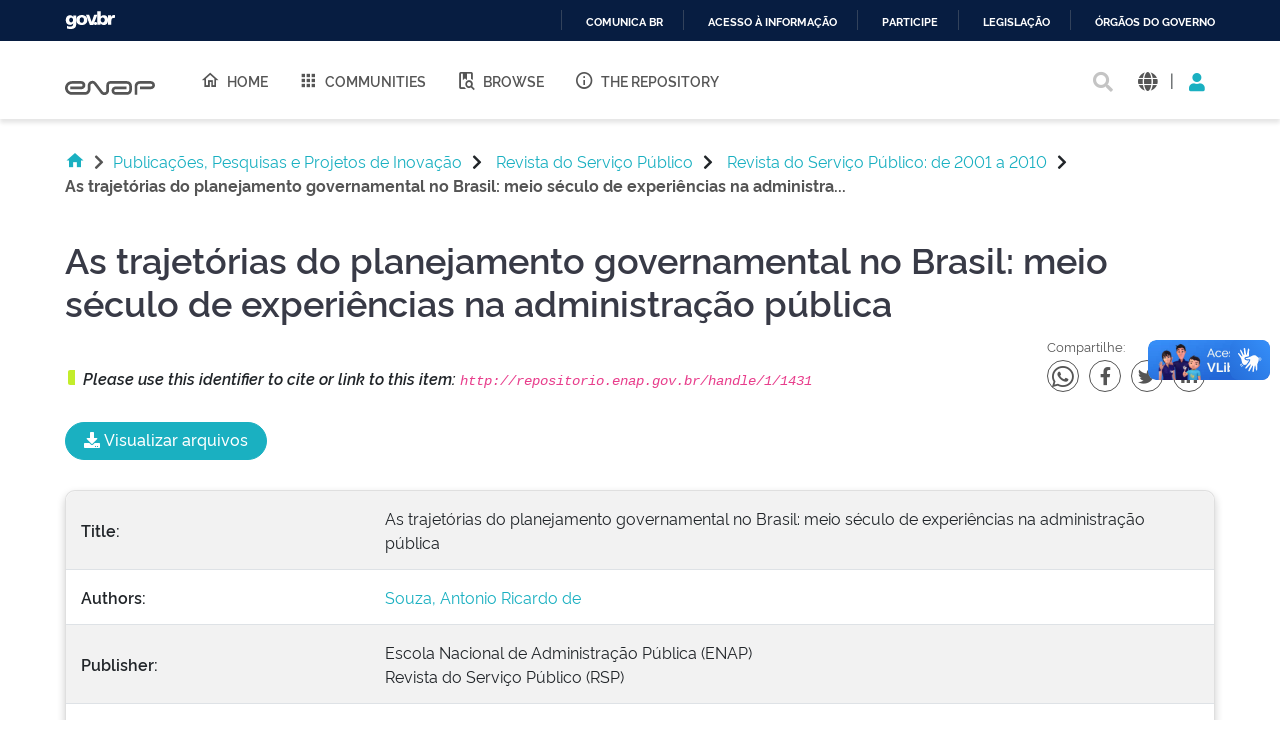

--- FILE ---
content_type: text/html;charset=UTF-8
request_url: https://repositorio.enap.gov.br/handle/1/1431
body_size: 14982
content:





















<!DOCTYPE html>
<html>
  <head>
    <title>Repositório Institucional da ENAP: As trajetórias do planejamento governamental no Brasil: meio século de experiências na administração pública</title>
    <meta http-equiv="Content-Type" content="text/html; charset=UTF-8" />
    <meta http-equiv="Content-Language" content="en">
    <meta name="Generator" content="DSpace 6.3" />
    <meta name="viewport" content="width=device-width, initial-scale=1.0">
    <link rel="shortcut icon" href="/favicon.ico" type="image/x-icon"/>
    <link rel="stylesheet" href="/assets/vendor/bootstrap/css/bootstrap.min.css" type="text/css" />
    <link rel="stylesheet" href="/static/css/jquery-ui-1.10.3.custom/redmond/jquery-ui-1.10.3.custom.css" type="text/css" />
    <!-- <link rel="stylesheet" href="/static/css/bootstrap/bootstrap.min.css" type="text/css" /> -->
    
    
    <link rel="stylesheet" href="/assets/css/style.min.css" type="text/css" />
    
      <link rel="search" type="application/opensearchdescription+xml" href="/open-search/description.xml" title="DSpace"/>
    
    
<link rel="schema.DCTERMS" href="http://purl.org/dc/terms/" />
<link rel="schema.DC" href="http://purl.org/dc/elements/1.1/" />
<meta name="DC.creator" content="Souza, Antonio Ricardo de" />
<meta name="DCTERMS.dateAccepted" content="2014-09-23T18:36:50Z" scheme="DCTERMS.W3CDTF" />
<meta name="DCTERMS.available" content="2014-09-23T18:36:50Z" scheme="DCTERMS.W3CDTF" />
<meta name="DCTERMS.issued" content="2004-10" scheme="DCTERMS.W3CDTF" />
<meta name="DC.identifier" content="http://repositorio.enap.gov.br/handle/1/1431" scheme="DCTERMS.URI" />
<meta name="DCTERMS.abstract" content="Este artigo tem como objetivo analisar o papel do Estado na formulação do planejamento&#xD;&#xA;no Brasil a partir dos anos 30, período que deu origem às primeiras iniciativas de&#xD;&#xA;planejamento, até os anos 80, momento em que se inicia a decadência do planejamento&#xD;&#xA;governamental no país. Optou-se por uma retrospectiva histórica que levantasse os principais&#xD;&#xA;aspectos inerentes ao planejamento como instrumento do desenvolvimento econômico&#xD;&#xA;deste período, verificando as principais mudanças ocorridas na sociedade. O artigo&#xD;&#xA;não pretende dar conta de todas as dimensões e complexidades do tema nem esgotar o&#xD;&#xA;assunto, que é polêmico e envolve muitas articulações teóricas com outras áreas, como&#xD;&#xA;administração pública, economia e ciência política. Desse modo, o artigo aponta na direção&#xD;&#xA;de que este balanço de análises das experiências de planejamento no Brasil demonstrou&#xD;&#xA;grandes avanços econômico-financeiros e alguns fracassos de coordenação e articulação&#xD;&#xA;com outras esferas, como a executiva e a financeira. Assim, desde os anos 80, em detrimento&#xD;&#xA;da crise do Estado, o planejamento entra em declínio nas agendas governamentais,&#xD;&#xA;impossibilitado, por questões de ordem financeira, de realizar suas funções de racionalização&#xD;&#xA;e eficiência econômica. Dessa forma, o Estado, nesse contexto, sempre representou, de&#xD;&#xA;forma geral, as diversas articulações de interesses capitaneados pelo planejamento como&#xD;&#xA;instrumento de intervenção e controle social no Brasil." xml:lang="pt_BR" />
<meta name="DCTERMS.abstract" content="Este artículo tiene como objetivo analizar el rol del Estado en la formulación de la&#xD;&#xA;planificación en Brasil a partir de los años 30, período que dió origen a las primeras&#xD;&#xA;iniciativas de planificación, hasta los años 80, momento en que se inicia la decandencia de&#xD;&#xA;la planificación gubernamental en el país. Se optó por una retropectiva histórica que&#xD;&#xA;levantase los principales aspectos inherentes a la planificación como instrumento de&#xD;&#xA;desarrollo económico de ese período, verificando las principales modificaciones ocurridas&#xD;&#xA;en la sociedad. El artículo no pretende abarcar todas las dimensiones y complejidades del&#xD;&#xA;tema, ni agotar el asunto que es polémico y envuelve articulaciones teóricas com otras&#xD;&#xA;áreas, como administración pública, economía y ciencia política. De ese modo, el artículo&#xD;&#xA;apunta en la dirección de que ese balance de análisis de las experiencias de planificación en&#xD;&#xA;Brasil demostró grandes avances económicos-financieros y algunos fracasos de coordinación&#xD;&#xA;y articulación com otras esferas, como por ejemplo, ejecutiva y financiera. Asi, desde los&#xD;&#xA;años 80, en detrimento de la crisis del Estado, a planificación entra en declinio en las&#xD;&#xA;agencias gubernamentales, imposibilitada por cuestiones de orden financiera para realizar&#xD;&#xA;sus funciones de racionalización e eficiencia económica.&#xD;&#xA;De esa manera, el Estado en este contexto, siempre representó, de una forma general,&#xD;&#xA;las diversas articulaciones de intereses impulsados por la planificación como instrumento&#xD;&#xA;de intervención y control social en Brasil." xml:lang="pt_BR" />
<meta name="DCTERMS.abstract" content="This paper is about to analyse the State’s role on the formulation of planning in Brazil&#xD;&#xA;from the 30’s – period of the first planning initiatives – to the 80’s, when the government&#xD;&#xA;planning decays in the country. It was chosen a historical review that could raise the most&#xD;&#xA;important aspects regarding planning as an instrument for the economic development in&#xD;&#xA;this period, verifying the main changes which have occurred in the society. The article does&#xD;&#xA;not intend to cover all dimensions or complexities about the theme, nor to exhaust this&#xD;&#xA;controversial matter which has lots of theoretical articulations within other areas, such as&#xD;&#xA;economics and politic sciences. This way, this paper aims the direction in which this&#xD;&#xA;balance of analysis concerning planning experiences in Brazil have shown great economic&#xD;&#xA;and financial advances – and some coordination and other spheres articulation failure. Since&#xD;&#xA;the 80’s, to the detriment of the State crisis, planning starts declining in the governmental&#xD;&#xA;agendas not becoming possible for finantial reasons. The State, in this context, has always represented, in general, those various articulations of interference and social control in&#xD;&#xA;Brazil." xml:lang="pt_BR" />
<meta name="DC.language" content="Idioma::Português:portuguese:pt" xml:lang="pt_BR" scheme="DCTERMS.RFC1766" />
<meta name="DC.publisher" content="Escola Nacional de Administração Pública (ENAP)" xml:lang="pt_BR" />
<meta name="DC.publisher" content="Revista do Serviço Público (RSP)" xml:lang="pt_BR" />
<meta name="DC.source" content="http://seer.enap.gov.br/index.php/RSP/article/view/254/259" xml:lang="pt_BR" />
<meta name="DC.subject" content="planejamento governamental" xml:lang="pt_BR" />
<meta name="DC.subject" content="economia" xml:lang="pt_BR" />
<meta name="DC.subject" content="planejamento estratégico" xml:lang="pt_BR" />
<meta name="DC.subject" content="desenvolvimento econômico e social" xml:lang="pt_BR" />
<meta name="DC.title" content="As trajetórias do planejamento governamental no Brasil: meio século de experiências na administração pública" xml:lang="pt_BR" />
<meta name="DCTERMS.alternative" content="La trayectoria del planeamiento gubernamental en Brasil: medio siglo de experiencias en la administración pública" xml:lang="pt_BR" />
<meta name="DCTERMS.alternative" content="The trajectories of the governmental planning in Brazil: half-century of experiences in the public administration" xml:lang="pt_BR" />
<meta name="DC.type" content="Artigo" xml:lang="pt_BR" />
<meta name="DC.rights" content="Escola Nacional de Administração Pública (ENAP)" xml:lang="pt_BR" />
<meta name="DC.description" content="Número padronizado: v. 55, n. 4 (2004) &#xD;&#xA;Revista do Serviço Público - RSP, ano 55, n. 4, p. 5-29" xml:lang="pt_BR" />
<meta name="DC.description" content="Administração Pública" xml:lang="pt_BR" />
<meta name="DC.description" content="Planejamento Governamental" xml:lang="pt_BR" />
<meta name="DC.description" content="ISSN Impresso: 0034-9240" xml:lang="pt_BR" />
<meta name="DC.description" content="ISSN Eletrônico: 2357-8017" xml:lang="pt_BR" />
<meta name="DC.subject" content="planejamento governamental" xml:lang="pt_BR" />
<meta name="DC.subject" content="economia" xml:lang="pt_BR" />
<meta name="DC.subject" content="aspecto econômico" xml:lang="pt_BR" />
<meta name="DC.subject" content="planejamento estratégico" xml:lang="pt_BR" />
<meta name="DC.subject" content="desenvolvimento socioeconômico" xml:lang="pt_BR" />
<meta name="DC.rights" content="Acesso::Acesso Aberto" xml:lang="pt_BR" />
<meta name="DC.rights" content="Termo::Licença Padrão ENAP::É permitida a reprodução e a exibição para uso educacional ou informativo, desde que respeitado o crédito ao autor original e citada a fonte (http://www.enap.gov.br). Permitida a inclusão da obra em Repositórios ou Portais de Acesso Aberto, desde que fique claro para os usuários esses “termos de uso” e quem é o detentor dos direitos autorais, a Escola Nacional de Administração Pública (ENAP).  Proibido o uso comercial. Permitida a criação de obras derivadas, desde que respeitado o crédito ao autor original. Essa licença é compatível com a Licença Creative Commons (by-nc-sa)." xml:lang="pt_BR" />

<meta name="citation_keywords" content="planejamento governamental; economia; planejamento estratégico; desenvolvimento econômico e social; Artigo" />
<meta name="citation_title" content="As trajetórias do planejamento governamental no Brasil: meio século de experiências na administração pública" />
<meta name="citation_publisher" content="Escola Nacional de Administração Pública (ENAP)" />
<meta name="citation_language" content="Idioma::Português:portuguese:pt" />
<meta name="citation_author" content="Souza, Antonio Ricardo de" />
<meta name="citation_pdf_url" content="http://repositorio.enap.gov.br/jspui/bitstream/1/1431/1/2004%20Vol.55%2cn.4%20Souza.pdf" />
<meta name="citation_date" content="2004-10" />
<meta name="citation_abstract_html_url" content="http://repositorio.enap.gov.br/jspui/handle/1/1431" />

    
    


    
    
        <script>
            (function(i,s,o,g,r,a,m){i['GoogleAnalyticsObject']=r;i[r]=i[r]||function(){
            (i[r].q=i[r].q||[]).push(arguments)},i[r].l=1*new Date();a=s.createElement(o),
            m=s.getElementsByTagName(o)[0];a.async=1;a.src=g;m.parentNode.insertBefore(a,m)
            })(window,document,'script','//www.google-analytics.com/analytics.js','ga');

            ga('create', 'UA-45739004-1', 'auto');
            ga('send', 'pageview');
        </script>
    


    
    

    <!-- HTML5 shim and Respond.js IE8 support of HTML5 elements and media queries -->
    <!--[if lt IE 9]>
    <script src="/static/js/html5shiv.js"></script>
    <script src="/static/js/respond.min.js"></script>
    <![endif]-->
  </head>
  <body class="site">
    <!-- site preloader start -->
    <div class="page-loader">
      <div class="loader-in"></div>
    </div>
    <!-- site preloader end -->
    <div id="barra-brasil" style="background:#7F7F7F; height: 20px; padding:0 0 0 10px;display:block;">
      <ul id="menu-barra-temp" style="list-style:none;">
        <li style="display:inline; float:left;padding-right:10px; margin-right:10px; border-right:1px solid #EDEDED">
            <a href="http://brasil.gov.br" style="font-family:sans,sans-serif; text-decoration:none; color:white;">Portal do Governo Brasileiro</a>
        </li>
      </ul>
    </div>
    <a class="sr-only" href="#content">Skip navigation</a>
    <header class="header">
      <div class="container-fluid">
        <div class="row">
          <div class="d-flex-row col-lg-8">
            <div class="logo">
              <h1>
                <a href="http://gov.br/enap" target="_blank">
                  <svg width="90" height="20" viewBox="0 0 1081 172" fill="none" xmlns="http://www.w3.org/2000/svg">
                    <path d="M472.676 171.052C464.006 171.038 455.46 168.99 447.725 165.074C439.989 161.157 433.28 155.481 428.135 148.5L348.132 42.3115C345.164 38.3587 341.028 35.4406 336.309 33.9707C331.591 32.5008 326.529 32.5538 321.842 34.1221C317.156 35.6904 313.081 38.6945 310.197 42.7086C307.313 46.7226 305.765 51.5429 305.772 56.4862V103.199C305.755 120.324 298.946 136.743 286.839 148.852C274.733 160.961 258.318 167.772 241.197 167.789H80.8827C59.3103 167.436 38.7409 158.616 23.6103 143.232C8.47962 127.848 0 107.132 0 85.552C0 63.9716 8.47962 43.2557 23.6103 27.8716C38.7409 12.4875 59.3103 3.66789 80.8827 3.3146H196.325C205.897 3.33313 215.249 6.18517 223.204 11.5113C231.158 16.8375 237.358 24.3995 241.023 33.2443C244.688 42.0892 245.653 51.8212 243.798 61.214C241.942 70.6068 237.349 79.2401 230.596 86.0259C226.114 90.5513 220.779 94.1421 214.9 96.5904C209.021 99.0387 202.715 100.296 196.347 100.289V100.289H63.4055V67.4424H196.369C200.438 67.29 204.289 65.5661 207.113 62.6331C209.938 59.7 211.516 55.786 211.516 51.7135C211.516 47.641 209.938 43.7271 207.113 40.794C204.289 37.8609 200.438 36.1371 196.369 35.9847H80.8606C67.9219 36.2579 55.6051 41.5909 46.5511 50.8402C37.4971 60.0896 32.4265 72.5191 32.4265 85.4638C32.4265 98.4085 37.4971 110.838 46.5511 120.087C55.6051 129.337 67.9219 134.67 80.8606 134.943H241.175C249.612 134.931 257.7 131.574 263.666 125.607C269.631 119.639 272.988 111.549 273 103.111V56.4862C272.961 44.6449 276.656 33.0928 283.559 23.4728C290.462 13.8528 300.221 6.65464 311.45 2.90201C322.678 -0.850611 334.803 -0.966652 346.101 2.57039C357.4 6.10744 367.295 13.1175 374.381 22.6036L454.384 128.792C457.348 132.741 461.478 135.657 466.19 137.128C470.903 138.6 475.958 138.552 480.642 136.992C485.325 135.432 489.4 132.439 492.29 128.436C495.179 124.432 496.737 119.622 496.743 114.684V48.5501C496.761 36.5662 501.529 25.0784 510.003 16.6065C518.477 8.13462 529.965 3.37035 541.946 3.35869H744.84C760.46 3.39947 775.427 9.62679 786.467 20.6781C797.508 31.7294 803.722 46.7049 803.751 62.328V108.776C803.734 124.422 797.512 139.422 786.452 150.485C775.391 161.549 760.394 167.772 744.752 167.789H608.108C594.989 167.514 582.501 162.108 573.32 152.731C564.139 143.354 558.998 130.752 558.998 117.627C558.998 104.502 564.139 91.9 573.32 82.5226C582.501 73.1453 594.989 67.7395 608.108 67.4644H739.617V100.245H608.196C603.584 100.245 599.161 102.077 595.9 105.339C592.639 108.601 590.807 113.025 590.807 117.638C590.807 122.251 592.639 126.675 595.9 129.937C599.161 133.199 603.584 135.031 608.196 135.031H744.84C751.8 135.025 758.473 132.257 763.395 127.335C768.316 122.412 771.083 115.737 771.089 108.776V62.328C771.083 55.3665 768.316 48.6918 763.395 43.7693C758.473 38.8468 751.8 36.0787 744.84 36.0729H541.858C540.221 36.0729 538.6 36.3958 537.087 37.0231C535.575 37.6504 534.202 38.5698 533.045 39.7287C531.888 40.8876 530.972 42.2633 530.347 43.777C529.723 45.2906 529.403 46.9126 529.406 48.5501V114.684C529.507 126.51 525.835 138.06 518.922 147.654C512.009 157.249 502.217 164.387 490.969 168.032C485.074 170.018 478.897 171.037 472.676 171.052V171.052Z" fill="#555"></path>
                    <path d="M869.209 167.591H836.414V63.2096C836.432 47.3298 842.746 32.1054 853.972 20.8767C865.198 9.64795 880.419 3.33196 896.295 3.31445H1032.3C1045.16 3.31445 1057.49 8.42406 1066.59 17.5192C1075.68 26.6144 1080.79 38.9501 1080.79 51.8126C1080.79 64.6751 1075.68 77.0108 1066.59 86.1059C1057.49 95.2011 1045.16 100.311 1032.3 100.311V100.311H900.703V67.4422H1032.3C1036.47 67.4364 1040.46 65.7785 1043.4 62.8321C1046.35 59.8857 1048.01 55.8912 1048.01 51.7244C1047.99 47.5691 1046.33 43.5915 1043.38 40.6594C1040.44 37.7273 1036.45 36.0785 1032.3 36.0727H896.295C889.109 36.0902 882.223 38.9563 877.146 44.0429C872.069 49.1296 869.214 56.0219 869.209 63.2096V167.591Z" fill="#555"></path>
                  </svg>
                </a>
              </h1>
            </div>
            
            <nav class="navigation top-nav mega-menu">
              
























<ul class="">
  <li class="">
    <a href="/">
      <i class="mdi mdi-home-outline"></i>
      Home
    </a>
  </li>
  <li class="">
    <a href="/community-list">
      <i class="mdi mdi-apps"></i>
      Communities
    </a>
  </li>
  <li class="selected"><a href="#"><i class="mdi mdi-book-search-outline"></i>Browse</a>
    <ul class="sub-menu">
      
			
				  <li><a href="/browse?type=title">Title</a></li>
				
				  <li><a href="/browse?type=author">Author</a></li>
				
				  <li><a href="/browse?type=subject">Subject</a></li>
				
				  <li><a href="/browse?type=dateissued">Issue Date</a></li>
				
				  <li><a href="/browse?type=type">Type</a></li>
				
				  <li><a href="/browse?type=language">Language</a></li>
				
				  <li><a href="/browse?type=classification">Subject</a></li>
				
				  <li><a href="/browse?type=intendedenduserrole">Target Audience</a></li>
				
				  <li><a href="/browse?type=ods">ODS</a></li>
				
				  <li><a href="/browse?type=dimensao">Dimension</a></li>
				
				  <li><a href="/browse?type=spatial">Location</a></li>
				
			
    </ul>
  </li>
  <li class="">
    <a href="/sobre">
      <i class="mdi mdi-information-outline"></i>
      The Repository
    </a>
  </li>
</ul>

       <nav class="collapse navbar-collapse bs-navbar-collapse" role="navigation">

 
       <div class="nav navbar-nav navbar-right">
		<ul class="nav navbar-nav navbar-right">
         <li class="dropdown">
         
             <a href="#" class="dropdown-toggle" data-toggle="dropdown"><span class="glyphicon glyphicon-user"></span> Sign on to: <b class="caret"></b></a>
	             
             <ul class="dropdown-menu">
               <li><a href="/mydspace">My DSpace</a></li>
               <li><a href="/subscribe">Receive email<br/>updates</a></li>
               <li><a href="/profile">Edit Profile</a></li>

		
             </ul>
           </li>
          </ul>
          
	
	<form method="get" action="/simple-search" class="navbar-form navbar-right">
	    <div class="form-group">
          <input type="text" class="form-control" placeholder="Search&nbsp;DSpace" name="query" id="tequery" size="25"/>
        </div>
        <button type="submit" class="btn btn-primary"><span class="glyphicon glyphicon-search"></span></button>

	</form></div>
    </nav>

            </nav>
            
          </div>
          <div class="actions-header col-lg-4">
            <div class="search top-search">
              <a href="#">
                <i class="fas fa-search"></i>
              </a>
              <div class="search-box">
                <div class="search-input">
                  <form method="get" action="/simple-search" class="" role="search">
                    <input type="text" name="searchword" id="mod-search-searchword" placeholder="Search&nbsp;DSpace">
                    <button onclick="this.form.searchword.focus();"><i class="fas fa-search"></i></button>
                  </form>
                </div>
              </div>
            </div>
            
              <div class="dropdown language">
                <a title="Language" class="dropdown-toggle" href="#" role="button" id="language" data-toggle="dropdown" aria-haspopup="true" aria-expanded="false">
                  <i class="fas fa-globe"></i>
                </a>
                <div class="dropdown-menu" aria-labelledby="language">
                
                    <a title="English" class="dropdown-item" onclick="javascript:document.repost.locale.value='en';
                    document.repost.submit();" href="http://repositorio.enap.gov.br/handle/1/1431?locale=en">
                      <img src="/assets/images/en.png" alt="English">
                    </a>
                  
                    <a title="português" class="dropdown-item" onclick="javascript:document.repost.locale.value='pt_BR';
                    document.repost.submit();" href="http://repositorio.enap.gov.br/handle/1/1431?locale=pt_BR">
                      <img src="/assets/images/pt_BR.png" alt="português">
                    </a>
                  
                </div>
              </div>
              
            <span class="separator">|</span>
            <div class="login">
              
                <a href="" class="nav-link dropdown-toggle" id="navbarLogin" data-toggle="dropdown" aria-haspopup="true" aria-expanded="false"><i class="fas fa-user"></i></a>
              
              <div class="dropdown-menu dropdown-primary" aria-labelledby="navbarLogin">
                <a class="dropdown-item" href="/mydspace">My DSpace</a>
                
                <a class="dropdown-item" href="/profile">Edit Profile</a>
                
              </div>
            </div>
          </div>
        </div>
      </div>
    </header>
    <main id="content" class="wrapper main" role="main">
      
      
        <div class="container-fluid">
            



  




<div class="breadcrumbs pt-5 pb-5">
  <ul itemscope="" itemtype="https://schema.org/BreadcrumbList" class="">
    <li>
      <a href="/"><i class="mdi mdi-home"></i> <i class="fas fa-chevron-right px-2"></i></a>
    </li>
  
        <li><a href="/handle/1/1">Publicações, Pesquisas e Projetos de Inovação</a><i class="fas fa-chevron-right px-3"></i></li>
      
        <li><a href="/handle/1/177">Revista do Serviço Público</a><i class="fas fa-chevron-right px-3"></i></li>
      
        <li><a href="/handle/1/569">Revista do Serviço Público: de 2001 a 2010</a><i class="fas fa-chevron-right px-3"></i></li>
      
    <li class="breadcrumb-item bold">As&#x20;trajetórias&#x20;do&#x20;planejamento&#x20;governamental&#x20;no&#x20;Brasil:&#x20;meio&#x20;século&#x20;de&#x20;experiências&#x20;na&#x20;administra...</li>
  </ul>
</div>
        </div>
      
      
      <div id="conteudo" class="containesr">
      	
        
        <div class="container-fluid">
            <div class="row">
              <div id="content" class="col-lg-12 col-xl-12 internas mb-5">
        
      



































<div class="display-item pb-60">
  <div class="page-header pt-3 pb-3">
    <h1>As trajetórias do planejamento governamental no Brasil: meio século de experiências na administração pública</h1>
  </div>
  <div class="social-links pb-5">
    <div class="share-uri">
      <span>Please use this identifier to cite or link to this item: <code>http://repositorio.enap.gov.br/handle/1/1431</code></span>
    </div>
		<div class="links-shares">
      <p>Compartilhe:</p>
      <div class="sociais pt-2">
        <a class="whatsapp" href="https://api.whatsapp.com/send?text=As trajetórias do planejamento governamental no Brasil: meio século de experiências na administração pública  - http://repositorio.enap.gov.br/handle/1/1431" target="_blank">
          <i style="font-size:25px;" class="fab fa-whatsapp fa-1x"></i>
        </a>
        <a class="facebook" href="http://www.facebook.com/sharer.php?u=http://repositorio.enap.gov.br/handle/1/1431" target="_blank">
          <i class="fab fa-facebook-f"></i>
        </a>
        <a class="twitter" href="https://twitter.com/share?text=As trajetórias do planejamento governamental no Brasil: meio século de experiências na administração pública&amp;url=http://repositorio.enap.gov.br/handle/1/1431" target="_blank">
          <i class="fab fa-twitter"></i>
        </a>
        <a class="linkedin" href="https://www.linkedin.com/shareArticle?mini=true&amp;url=http://repositorio.enap.gov.br/handle/1/1431" target="_blank">
          <i class="fab fa-linkedin-in"></i>
        </a>
      </div>
    </div>
	</div>
  
    
		
		
    <div class="donwload-files pb-5">
      <button id="donwload" class="btn-primary"><i class="fas fa-download"></i> Visualizar arquivos</button>
    </div>
    

    
  
  
  
  <div class="card panel-info mb-4">
<div class="table-responsive bde-table">
<table class="table table-striped itemDisplayTable">
<tr><td class="metadataFieldLabel dc_title">Title:&nbsp;</td><td class="metadataFieldValue dc_title">As&#x20;trajetórias&#x20;do&#x20;planejamento&#x20;governamental&#x20;no&#x20;Brasil:&#x20;meio&#x20;século&#x20;de&#x20;experiências&#x20;na&#x20;administração&#x20;pública</td></tr>
<tr><td class="metadataFieldLabel dc_contributor_author">Authors:&nbsp;</td><td class="metadataFieldValue dc_contributor_author"><a class="author"href="/browse?type=author&amp;value=Souza%2C+Antonio+Ricardo+de">Souza,&#x20;Antonio&#x20;Ricardo&#x20;de</a></td></tr>
<tr><td class="metadataFieldLabel dc_publisher">Publisher:&nbsp;</td><td class="metadataFieldValue dc_publisher">Escola&#x20;Nacional&#x20;de&#x20;Administração&#x20;Pública&#x20;(ENAP)<br />Revista&#x20;do&#x20;Serviço&#x20;Público&#x20;(RSP)</td></tr>
<tr><td class="metadataFieldLabel dc_source">EndereÃ§o EletrÃ´nico:&nbsp;</td><td class="metadataFieldValue dc_source"><a href="http://seer.enap.gov.br/index.php/RSP/article/view/254/259">http:&#x2F;&#x2F;seer.enap.gov.br&#x2F;index.php&#x2F;RSP&#x2F;article&#x2F;view&#x2F;254&#x2F;259</a></td></tr>
<tr><td class="metadataFieldLabel dc_language_iso">Language:&nbsp;</td><td class="metadataFieldValue dc_language_iso">Idioma::Português:portuguese:pt</td></tr>
<tr><td class="metadataFieldLabel dc_location_country">Country:&nbsp;</td><td class="metadataFieldValue dc_location_country">País::BR:Brasil</td></tr>
<tr><td class="metadataFieldLabel dc_type">metadata.dc.type:&nbsp;</td><td class="metadataFieldValue dc_type"><a class="type"href="/browse?type=type&amp;value=Artigo">Artigo</a></td></tr>
<tr><td class="metadataFieldLabel dc_description_physical">metadata.dc.description.physical:&nbsp;</td><td class="metadataFieldValue dc_description_physical">Número&#x20;padronizado:&#x20;v.&#x20;55,&#x20;n.&#x20;4&#x20;(2004)&#x20;&#x0D;&#x0A;Revista&#x20;do&#x20;Serviço&#x20;Público&#x20;-&#x20;RSP,&#x20;ano&#x20;55,&#x20;n.&#x20;4,&#x20;p.&#x20;5-29</td></tr>
<tr><td class="metadataFieldLabel dc_date_issued">Issue Date:&nbsp;</td><td class="metadataFieldValue dc_date_issued">Oct-2004</td></tr>
<tr><td class="metadataFieldLabel dc_rights_holder">metadata.dc.rights.holder:&nbsp;</td><td class="metadataFieldValue dc_rights_holder">Escola&#x20;Nacional&#x20;de&#x20;Administração&#x20;Pública&#x20;(ENAP)</td></tr>
<tr><td class="metadataFieldLabel dc_rights_license">metadata.dc.rights.license:&nbsp;</td><td class="metadataFieldValue dc_rights_license">Termo::Licença&#x20;Padrão&#x20;ENAP::É&#x20;permitida&#x20;a&#x20;reprodução&#x20;e&#x20;a&#x20;exibição&#x20;para&#x20;uso&#x20;educacional&#x20;ou&#x20;informativo,&#x20;desde&#x20;que&#x20;respeitado&#x20;o&#x20;crédito&#x20;ao&#x20;autor&#x20;original&#x20;e&#x20;citada&#x20;a&#x20;fonte&#x20;(http:&#x2F;&#x2F;www.enap.gov.br).&#x20;Permitida&#x20;a&#x20;inclusão&#x20;da&#x20;obra&#x20;em&#x20;Repositórios&#x20;ou&#x20;Portais&#x20;de&#x20;Acesso&#x20;Aberto,&#x20;desde&#x20;que&#x20;fique&#x20;claro&#x20;para&#x20;os&#x20;usuários&#x20;esses&#x20;“termos&#x20;de&#x20;uso”&#x20;e&#x20;quem&#x20;é&#x20;o&#x20;detentor&#x20;dos&#x20;direitos&#x20;autorais,&#x20;a&#x20;Escola&#x20;Nacional&#x20;de&#x20;Administração&#x20;Pública&#x20;(ENAP).&#x20;&#x20;Proibido&#x20;o&#x20;uso&#x20;comercial.&#x20;Permitida&#x20;a&#x20;criação&#x20;de&#x20;obras&#x20;derivadas,&#x20;desde&#x20;que&#x20;respeitado&#x20;o&#x20;crédito&#x20;ao&#x20;autor&#x20;original.&#x20;Essa&#x20;licença&#x20;é&#x20;compatível&#x20;com&#x20;a&#x20;Licença&#x20;Creative&#x20;Commons&#x20;(by-nc-sa).</td></tr>
<tr><td class="metadataFieldLabel dc_description_classification">ClassificaÃ§Ã£o TemÃ¡tica:&nbsp;</td><td class="metadataFieldValue dc_description_classification">Administração&#x20;Pública<br />Planejamento&#x20;Governamental</td></tr>
<tr><td class="metadataFieldLabel dc_description_abstract">Abstract:&nbsp;</td><td class="metadataFieldValue dc_description_abstract">Este&#x20;artigo&#x20;tem&#x20;como&#x20;objetivo&#x20;analisar&#x20;o&#x20;papel&#x20;do&#x20;Estado&#x20;na&#x20;formulação&#x20;do&#x20;planejamento&#x0D;&#x0A;no&#x20;Brasil&#x20;a&#x20;partir&#x20;dos&#x20;anos&#x20;30,&#x20;período&#x20;que&#x20;deu&#x20;origem&#x20;às&#x20;primeiras&#x20;iniciativas&#x20;de&#x0D;&#x0A;planejamento,&#x20;até&#x20;os&#x20;anos&#x20;80,&#x20;momento&#x20;em&#x20;que&#x20;se&#x20;inicia&#x20;a&#x20;decadência&#x20;do&#x20;planejamento&#x0D;&#x0A;governamental&#x20;no&#x20;país.&#x20;Optou-se&#x20;por&#x20;uma&#x20;retrospectiva&#x20;histórica&#x20;que&#x20;levantasse&#x20;os&#x20;principais&#x0D;&#x0A;aspectos&#x20;inerentes&#x20;ao&#x20;planejamento&#x20;como&#x20;instrumento&#x20;do&#x20;desenvolvimento&#x20;econômico&#x0D;&#x0A;deste&#x20;período,&#x20;verificando&#x20;as&#x20;principais&#x20;mudanças&#x20;ocorridas&#x20;na&#x20;sociedade.&#x20;O&#x20;artigo&#x0D;&#x0A;não&#x20;pretende&#x20;dar&#x20;conta&#x20;de&#x20;todas&#x20;as&#x20;dimensões&#x20;e&#x20;complexidades&#x20;do&#x20;tema&#x20;nem&#x20;esgotar&#x20;o&#x0D;&#x0A;assunto,&#x20;que&#x20;é&#x20;polêmico&#x20;e&#x20;envolve&#x20;muitas&#x20;articulações&#x20;teóricas&#x20;com&#x20;outras&#x20;áreas,&#x20;como&#x0D;&#x0A;administração&#x20;pública,&#x20;economia&#x20;e&#x20;ciência&#x20;política.&#x20;Desse&#x20;modo,&#x20;o&#x20;artigo&#x20;aponta&#x20;na&#x20;direção&#x0D;&#x0A;de&#x20;que&#x20;este&#x20;balanço&#x20;de&#x20;análises&#x20;das&#x20;experiências&#x20;de&#x20;planejamento&#x20;no&#x20;Brasil&#x20;demonstrou&#x0D;&#x0A;grandes&#x20;avanços&#x20;econômico-financeiros&#x20;e&#x20;alguns&#x20;fracassos&#x20;de&#x20;coordenação&#x20;e&#x20;articulação&#x0D;&#x0A;com&#x20;outras&#x20;esferas,&#x20;como&#x20;a&#x20;executiva&#x20;e&#x20;a&#x20;financeira.&#x20;Assim,&#x20;desde&#x20;os&#x20;anos&#x20;80,&#x20;em&#x20;detrimento&#x0D;&#x0A;da&#x20;crise&#x20;do&#x20;Estado,&#x20;o&#x20;planejamento&#x20;entra&#x20;em&#x20;declínio&#x20;nas&#x20;agendas&#x20;governamentais,&#x0D;&#x0A;impossibilitado,&#x20;por&#x20;questões&#x20;de&#x20;ordem&#x20;financeira,&#x20;de&#x20;realizar&#x20;suas&#x20;funções&#x20;de&#x20;racionalização&#x0D;&#x0A;e&#x20;eficiência&#x20;econômica.&#x20;Dessa&#x20;forma,&#x20;o&#x20;Estado,&#x20;nesse&#x20;contexto,&#x20;sempre&#x20;representou,&#x20;de&#x0D;&#x0A;forma&#x20;geral,&#x20;as&#x20;diversas&#x20;articulações&#x20;de&#x20;interesses&#x20;capitaneados&#x20;pelo&#x20;planejamento&#x20;como&#x0D;&#x0A;instrumento&#x20;de&#x20;intervenção&#x20;e&#x20;controle&#x20;social&#x20;no&#x20;Brasil.<br />Este&#x20;artículo&#x20;tiene&#x20;como&#x20;objetivo&#x20;analizar&#x20;el&#x20;rol&#x20;del&#x20;Estado&#x20;en&#x20;la&#x20;formulación&#x20;de&#x20;la&#x0D;&#x0A;planificación&#x20;en&#x20;Brasil&#x20;a&#x20;partir&#x20;de&#x20;los&#x20;años&#x20;30,&#x20;período&#x20;que&#x20;dió&#x20;origen&#x20;a&#x20;las&#x20;primeras&#x0D;&#x0A;iniciativas&#x20;de&#x20;planificación,&#x20;hasta&#x20;los&#x20;años&#x20;80,&#x20;momento&#x20;en&#x20;que&#x20;se&#x20;inicia&#x20;la&#x20;decandencia&#x20;de&#x0D;&#x0A;la&#x20;planificación&#x20;gubernamental&#x20;en&#x20;el&#x20;país.&#x20;Se&#x20;optó&#x20;por&#x20;una&#x20;retropectiva&#x20;histórica&#x20;que&#x0D;&#x0A;levantase&#x20;los&#x20;principales&#x20;aspectos&#x20;inherentes&#x20;a&#x20;la&#x20;planificación&#x20;como&#x20;instrumento&#x20;de&#x0D;&#x0A;desarrollo&#x20;económico&#x20;de&#x20;ese&#x20;período,&#x20;verificando&#x20;las&#x20;principales&#x20;modificaciones&#x20;ocurridas&#x0D;&#x0A;en&#x20;la&#x20;sociedad.&#x20;El&#x20;artículo&#x20;no&#x20;pretende&#x20;abarcar&#x20;todas&#x20;las&#x20;dimensiones&#x20;y&#x20;complejidades&#x20;del&#x0D;&#x0A;tema,&#x20;ni&#x20;agotar&#x20;el&#x20;asunto&#x20;que&#x20;es&#x20;polémico&#x20;y&#x20;envuelve&#x20;articulaciones&#x20;teóricas&#x20;com&#x20;otras&#x0D;&#x0A;áreas,&#x20;como&#x20;administración&#x20;pública,&#x20;economía&#x20;y&#x20;ciencia&#x20;política.&#x20;De&#x20;ese&#x20;modo,&#x20;el&#x20;artículo&#x0D;&#x0A;apunta&#x20;en&#x20;la&#x20;dirección&#x20;de&#x20;que&#x20;ese&#x20;balance&#x20;de&#x20;análisis&#x20;de&#x20;las&#x20;experiencias&#x20;de&#x20;planificación&#x20;en&#x0D;&#x0A;Brasil&#x20;demostró&#x20;grandes&#x20;avances&#x20;económicos-financieros&#x20;y&#x20;algunos&#x20;fracasos&#x20;de&#x20;coordinación&#x0D;&#x0A;y&#x20;articulación&#x20;com&#x20;otras&#x20;esferas,&#x20;como&#x20;por&#x20;ejemplo,&#x20;ejecutiva&#x20;y&#x20;financiera.&#x20;Asi,&#x20;desde&#x20;los&#x0D;&#x0A;años&#x20;80,&#x20;en&#x20;detrimento&#x20;de&#x20;la&#x20;crisis&#x20;del&#x20;Estado,&#x20;a&#x20;planificación&#x20;entra&#x20;en&#x20;declinio&#x20;en&#x20;las&#x0D;&#x0A;agencias&#x20;gubernamentales,&#x20;imposibilitada&#x20;por&#x20;cuestiones&#x20;de&#x20;orden&#x20;financiera&#x20;para&#x20;realizar&#x0D;&#x0A;sus&#x20;funciones&#x20;de&#x20;racionalización&#x20;e&#x20;eficiencia&#x20;económica.&#x0D;&#x0A;De&#x20;esa&#x20;manera,&#x20;el&#x20;Estado&#x20;en&#x20;este&#x20;contexto,&#x20;siempre&#x20;representó,&#x20;de&#x20;una&#x20;forma&#x20;general,&#x0D;&#x0A;las&#x20;diversas&#x20;articulaciones&#x20;de&#x20;intereses&#x20;impulsados&#x20;por&#x20;la&#x20;planificación&#x20;como&#x20;instrumento&#x0D;&#x0A;de&#x20;intervención&#x20;y&#x20;control&#x20;social&#x20;en&#x20;Brasil.<br />This&#x20;paper&#x20;is&#x20;about&#x20;to&#x20;analyse&#x20;the&#x20;State’s&#x20;role&#x20;on&#x20;the&#x20;formulation&#x20;of&#x20;planning&#x20;in&#x20;Brazil&#x0D;&#x0A;from&#x20;the&#x20;30’s&#x20;–&#x20;period&#x20;of&#x20;the&#x20;first&#x20;planning&#x20;initiatives&#x20;–&#x20;to&#x20;the&#x20;80’s,&#x20;when&#x20;the&#x20;government&#x0D;&#x0A;planning&#x20;decays&#x20;in&#x20;the&#x20;country.&#x20;It&#x20;was&#x20;chosen&#x20;a&#x20;historical&#x20;review&#x20;that&#x20;could&#x20;raise&#x20;the&#x20;most&#x0D;&#x0A;important&#x20;aspects&#x20;regarding&#x20;planning&#x20;as&#x20;an&#x20;instrument&#x20;for&#x20;the&#x20;economic&#x20;development&#x20;in&#x0D;&#x0A;this&#x20;period,&#x20;verifying&#x20;the&#x20;main&#x20;changes&#x20;which&#x20;have&#x20;occurred&#x20;in&#x20;the&#x20;society.&#x20;The&#x20;article&#x20;does&#x0D;&#x0A;not&#x20;intend&#x20;to&#x20;cover&#x20;all&#x20;dimensions&#x20;or&#x20;complexities&#x20;about&#x20;the&#x20;theme,&#x20;nor&#x20;to&#x20;exhaust&#x20;this&#x0D;&#x0A;controversial&#x20;matter&#x20;which&#x20;has&#x20;lots&#x20;of&#x20;theoretical&#x20;articulations&#x20;within&#x20;other&#x20;areas,&#x20;such&#x20;as&#x0D;&#x0A;economics&#x20;and&#x20;politic&#x20;sciences.&#x20;This&#x20;way,&#x20;this&#x20;paper&#x20;aims&#x20;the&#x20;direction&#x20;in&#x20;which&#x20;this&#x0D;&#x0A;balance&#x20;of&#x20;analysis&#x20;concerning&#x20;planning&#x20;experiences&#x20;in&#x20;Brazil&#x20;have&#x20;shown&#x20;great&#x20;economic&#x0D;&#x0A;and&#x20;financial&#x20;advances&#x20;–&#x20;and&#x20;some&#x20;coordination&#x20;and&#x20;other&#x20;spheres&#x20;articulation&#x20;failure.&#x20;Since&#x0D;&#x0A;the&#x20;80’s,&#x20;to&#x20;the&#x20;detriment&#x20;of&#x20;the&#x20;State&#x20;crisis,&#x20;planning&#x20;starts&#x20;declining&#x20;in&#x20;the&#x20;governmental&#x0D;&#x0A;agendas&#x20;not&#x20;becoming&#x20;possible&#x20;for&#x20;finantial&#x20;reasons.&#x20;The&#x20;State,&#x20;in&#x20;this&#x20;context,&#x20;has&#x20;always&#x20;represented,&#x20;in&#x20;general,&#x20;those&#x20;various&#x20;articulations&#x20;of&#x20;interference&#x20;and&#x20;social&#x20;control&#x20;in&#x0D;&#x0A;Brazil.</td></tr>
<tr><td class="metadataFieldLabel dc_subject">Keywords:&nbsp;</td><td class="metadataFieldValue dc_subject">planejamento&#x20;governamental;&nbsp;&nbsp;economia;&nbsp;&nbsp;planejamento&#x20;estratégico;&nbsp;&nbsp;desenvolvimento&#x20;econômico&#x20;e&#x20;social</td></tr>
<tr><td class="metadataFieldLabel dc_educational_intendedenduserrole">Target Audience:&nbsp;</td><td class="metadataFieldValue dc_educational_intendedenduserrole">Servidores&#x20;públicos<br />Especialistas&#x20;e&#x20;interessados&#x20;em&#x20;políticas&#x20;públicas&#x20;e&#x20;gestão&#x20;governamental</td></tr>
<tr><td class="metadataFieldLabel dc_description_additional">metadata.dc.description.additional:&nbsp;</td><td class="metadataFieldValue dc_description_additional">ISSN&#x20;Impresso:&#x20;0034-9240<br />ISSN&#x20;Eletrônico:&#x20;2357-8017</td></tr>
<tr><td class="metadataFieldLabel dc_identifier_uri">URI:&nbsp;</td><td class="metadataFieldValue dc_identifier_uri"><a href="http://repositorio.enap.gov.br/handle/1/1431">http:&#x2F;&#x2F;repositorio.enap.gov.br&#x2F;handle&#x2F;1&#x2F;1431</a></td></tr>
<tr><td class="metadataFieldLabel">Appears in Collections:</td><td class="metadataFieldValue"><a href="/handle/1/569">Revista do Serviço Público: de 2001 a 2010</a><br/></td></tr>
</table></div></div>
<div class="card panel-info"><div class="card-header">Files in This Item:</div>
<div class="table-responsive bde-table">
<table class="table table-striped bitstreams"><tr><th id="t1" class="standard">File</th>
<th id="t2" class="standard">Description</th>
<th id="t3" class="standard">Size</th><th  id="t4" class="standard">Format</th><th id="t5">&nbsp;</th></tr>
<tr><td headers="t1" class="standard break-all"><a target="_blank" href="/bitstream/1/1431/1/2004%20Vol.55%2cn.4%20Souza.pdf"><i class="fas fa-download"></i> 2004 Vol.55,n.4 Souza.pdf</a></td><td headers="t2" class="standard break-all"></td><td headers="t3" class="standard">61.46 kB</td><td headers="t4" class="standard">Adobe PDF</td><td class="standard files" align="center"><a target="_blank" href="/bitstream/1/1431/1/2004%20Vol.55%2cn.4%20Souza.pdf"><i class="fas fa-download"></i> <img src="/retrieve/9c390ae6-1650-4ad5-8b97-7e167ea1cd1d/2004%20Vol.55%2cn.4%20Souza.pdf.jpg" alt="Thumbnail" /></a><br /><a class="btn btn-primary" target="_blank" href="/bitstream/1/1431/1/2004%20Vol.55%2cn.4%20Souza.pdf"><i class="fas fa-download"></i> View/Open</a></td></tr></table>
</div>
</div>


  <div class="actions-footer mt-5">
    
      
        <a class="btn-success-outline" href="/handle/1/1431?mode=full">
          Show full item record
        </a>
      
    
    
        <a class="statisticsLink  btn-primary-outline" href="/handle/1/1431/statistics">
          <span class="glyphicon glyphicon-stats"></span>
        </a>

      
      
  </div>
  <br/>
  
  
  <br/>
  
  
    <p class="submitFormHelp alert alert-info">Items in DSpace are protected by copyright, with all rights reserved, unless otherwise indicated.</p>
      
</div>












            
                  </div>
                  
                </div>
              </div>
            </div>
        </div>
    </main>

    <footer class="footer">
      <div class="container-fluid pb-60">
        <div class="row">
          <div class="col-6 col-lg-3 col-sm-6 address-footer">
            <h3>
              <a href="http://gov.br/enap" target="_blank">
                <svg width="90" height="20" viewBox="0 0 1081 172" fill="none" xmlns="http://www.w3.org/2000/svg">
                  <path d="M472.676 171.052C464.006 171.038 455.46 168.99 447.725 165.074C439.989 161.157 433.28 155.481 428.135 148.5L348.132 42.3115C345.164 38.3587 341.028 35.4406 336.309 33.9707C331.591 32.5008 326.529 32.5538 321.842 34.1221C317.156 35.6904 313.081 38.6945 310.197 42.7086C307.313 46.7226 305.765 51.5429 305.772 56.4862V103.199C305.755 120.324 298.946 136.743 286.839 148.852C274.733 160.961 258.318 167.772 241.197 167.789H80.8827C59.3103 167.436 38.7409 158.616 23.6103 143.232C8.47962 127.848 0 107.132 0 85.552C0 63.9716 8.47962 43.2557 23.6103 27.8716C38.7409 12.4875 59.3103 3.66789 80.8827 3.3146H196.325C205.897 3.33313 215.249 6.18517 223.204 11.5113C231.158 16.8375 237.358 24.3995 241.023 33.2443C244.688 42.0892 245.653 51.8212 243.798 61.214C241.942 70.6068 237.349 79.2401 230.596 86.0259C226.114 90.5513 220.779 94.1421 214.9 96.5904C209.021 99.0387 202.715 100.296 196.347 100.289V100.289H63.4055V67.4424H196.369C200.438 67.29 204.289 65.5661 207.113 62.6331C209.938 59.7 211.516 55.786 211.516 51.7135C211.516 47.641 209.938 43.7271 207.113 40.794C204.289 37.8609 200.438 36.1371 196.369 35.9847H80.8606C67.9219 36.2579 55.6051 41.5909 46.5511 50.8402C37.4971 60.0896 32.4265 72.5191 32.4265 85.4638C32.4265 98.4085 37.4971 110.838 46.5511 120.087C55.6051 129.337 67.9219 134.67 80.8606 134.943H241.175C249.612 134.931 257.7 131.574 263.666 125.607C269.631 119.639 272.988 111.549 273 103.111V56.4862C272.961 44.6449 276.656 33.0928 283.559 23.4728C290.462 13.8528 300.221 6.65464 311.45 2.90201C322.678 -0.850611 334.803 -0.966652 346.101 2.57039C357.4 6.10744 367.295 13.1175 374.381 22.6036L454.384 128.792C457.348 132.741 461.478 135.657 466.19 137.128C470.903 138.6 475.958 138.552 480.642 136.992C485.325 135.432 489.4 132.439 492.29 128.436C495.179 124.432 496.737 119.622 496.743 114.684V48.5501C496.761 36.5662 501.529 25.0784 510.003 16.6065C518.477 8.13462 529.965 3.37035 541.946 3.35869H744.84C760.46 3.39947 775.427 9.62679 786.467 20.6781C797.508 31.7294 803.722 46.7049 803.751 62.328V108.776C803.734 124.422 797.512 139.422 786.452 150.485C775.391 161.549 760.394 167.772 744.752 167.789H608.108C594.989 167.514 582.501 162.108 573.32 152.731C564.139 143.354 558.998 130.752 558.998 117.627C558.998 104.502 564.139 91.9 573.32 82.5226C582.501 73.1453 594.989 67.7395 608.108 67.4644H739.617V100.245H608.196C603.584 100.245 599.161 102.077 595.9 105.339C592.639 108.601 590.807 113.025 590.807 117.638C590.807 122.251 592.639 126.675 595.9 129.937C599.161 133.199 603.584 135.031 608.196 135.031H744.84C751.8 135.025 758.473 132.257 763.395 127.335C768.316 122.412 771.083 115.737 771.089 108.776V62.328C771.083 55.3665 768.316 48.6918 763.395 43.7693C758.473 38.8468 751.8 36.0787 744.84 36.0729H541.858C540.221 36.0729 538.6 36.3958 537.087 37.0231C535.575 37.6504 534.202 38.5698 533.045 39.7287C531.888 40.8876 530.972 42.2633 530.347 43.777C529.723 45.2906 529.403 46.9126 529.406 48.5501V114.684C529.507 126.51 525.835 138.06 518.922 147.654C512.009 157.249 502.217 164.387 490.969 168.032C485.074 170.018 478.897 171.037 472.676 171.052V171.052Z" fill="#fff"></path>
                  <path d="M869.209 167.591H836.414V63.2096C836.432 47.3298 842.746 32.1054 853.972 20.8767C865.198 9.64795 880.419 3.33196 896.295 3.31445H1032.3C1045.16 3.31445 1057.49 8.42406 1066.59 17.5192C1075.68 26.6144 1080.79 38.9501 1080.79 51.8126C1080.79 64.6751 1075.68 77.0108 1066.59 86.1059C1057.49 95.2011 1045.16 100.311 1032.3 100.311V100.311H900.703V67.4422H1032.3C1036.47 67.4364 1040.46 65.7785 1043.4 62.8321C1046.35 59.8857 1048.01 55.8912 1048.01 51.7244C1047.99 47.5691 1046.33 43.5915 1043.38 40.6594C1040.44 37.7273 1036.45 36.0785 1032.3 36.0727H896.295C889.109 36.0902 882.223 38.9563 877.146 44.0429C872.069 49.1296 869.214 56.0219 869.209 63.2096V167.591Z" fill="#fff"></path>
                </svg>
              </a>
            </h3>
            <p>Asa Sul</p>
            <p>SPO Área Especial 2-A</p>
            <p>CEP 70.610-900</p>
            <p>Brasília/DF</p>
            <ul class="mt-4">
              <li>
                <p><b>Horário de funcionamento</b></p>
                <p>08h00 às 18h00</p>
              </li>
              <li class="contato">
                <p><b>Contato</b></p>
                <p><a href="mailto:biblioteca@enap.gov.br">biblioteca@enap.gov.br</a></p>
              </li>
            </ul>
          </div>
          <div class="col-6 col-lg-3 col-sm-6 navigation-footer">      
            <ul class="nav-footer ">
	            <li class=" hide parent">
                <a href="https://www.enap.gov.br/a-escola" class="hide">
                  <i class="mdi "></i>
                  A Escola
                </a>
              </li>
              <li class=" parent">
                <a href="https://www.enap.gov.br/cursos">
                  <i class="mdi mdi-book-outline"></i>
                  Cursos
                </a>
              </li>
              <li class=" parent">
                <a href="https://www.enap.gov.br/servicos">
                  <i class="mdi mdi-apps"></i>
                  Serviços
                </a>
              </li>
              <li class=" parent">
                <a href="https://www.enap.gov.br/pesquisa-e-conhecimento">
                  <i class="mdi mdi-lightbulb-on-outline"></i>
                  Pesquisa e Conhecimento
                </a>
              </li>
              <li class=" parent">
                <a href="https://www.enap.gov.br/acontece">
                  <i class="mdi mdi-eye-outline"></i>
                  Acontece
                </a>
              </li>
              <li class=" hide parent">
                <a href="https://www.enap.gov.br/acesso-a-informacao" class="hide">
                  <i class="mdi mdi-eye-outline"></i>
                  Acesso à Informação
                </a>
              </li>
              <li class=""><a href="/faq">Perguntas Frequentes</a></li>
              <li class="micro-menu_list"><a href="/statistics">Estatísticas</a></li>
            </ul>
          </div>
          <div class="col-6 col-lg-3 col-sm-6 navigation-footer">      
            <ul class="nav-footer ">
	            <li class=" hide parent">
                <a href="https://biblioteca.enap.gov.br/" target="_blank">
                  Biblioteca Graciliano Ramos
                </a>
              </li>
              <li class=" parent">
                <a href="http://conteudo.enap.gov.br/" target="_blank">
                  Central de Conteúdo
                </a>
              </li>
              <li class=" parent">
                <a href="https://acervo.enap.gov.br/" target="_blank">
                  <i class="mdi mdi-apps"></i>
                  Acervo Enap
                </a>
              </li>
            </ul>
          </div>
          <div class="col-6 col-lg-3 col-sm-6 shares-footer">
            <h4>Nas Redes</h4>
            <ul class="sociais pb-30 mt-4">
              <li class="instagram">
                <a href="https://www.instagram.com/enapgovbr/" target="_blank">
                  <i class="fab fa-instagram"></i>
                </a>
              </li>
              <li class="facebook">
                <a href="https://www.facebook.com/enapgovbr/" target="_blank">
                  <i class="fab fa-facebook-f"></i>
                </a>
              </li>
              <li class="twitter">
                <a href="https://twitter.com/enapgovbr" target="_blank">
                  <i class="fab fa-twitter"></i>
                </a>
              </li>
              <li class="linkedin">
                <a href="https://br.linkedin.com/school/enapbr/" target="_blank">
                  <i class="fab fa-linkedin-in"></i>
                </a>
              </li>
              <li class="youtube">
                <a href="https://www.youtube.com/channel/UCksexEveRkoez2kiEjaKZxQ" target="_blank">
                  <i class="fab fa-youtube"></i>
                </a>
              </li>
            </ul>
            <h4 style="margin-bottom: 15px;"><a style="color: #b1b1b1;" href="https://gov.br/enap/acessibilidade" target="_blank">Acessibilidade</a></h4>       
            <h4>Deixe seu Feedback</h4>
            <p><span><a href="mailto:comunicacao@enap.gov.br">Compartilhe conosco</a></span> se nossos canais estão adequados pra você? Elogios também são super bem vindos!</p>
          </div>
        </div>
      </div>
      <div class="scroll-top">
        <div class="container-fluid">
          <div class="d-flex-column">
            <a id="to-top" class="top" href="">
              <i class="fas fa-chevron-up"></i>
            </a>
          </div>
          <div class="logos">
            <a class="lai" href="">
              <img src="/assets/images/btn-acesso-informacao.svg" alt="">
            </a>
            <!-- <a class="gov-br" href="">
              <img src="/assets/images/gov-br.png" alt="">
            </a> -->
          </div>
        </div>
      </div>
    </footer>
    <script type='text/javascript' src="/assets/vendor/jquery-3.5.1.min.js/jquery-3.5.1.min.js"></script>
    <script type='text/javascript' src="/assets/vendor/popper.min.js/popper.min.js"></script>
    <script type='text/javascript' src='/static/js/jquery/jquery-ui-1.10.3.custom.min.js'></script>
    <script type='text/javascript' src='/assets/vendor/bootstrap/js/bootstrap.min.js'></script>
    <script type='text/javascript' src='/assets/vendor/owl.carousel.js/js/owl.carousel.min.js'></script>
    <script type='text/javascript' src='/static/js/holder.js'></script>
    <script type="text/javascript" src="/utils.js"></script>
    <script type="text/javascript" src="/static/js/choice-support.js"> </script>
    <script type="text/javascript" src="/assets/js/template.js"></script>
    <script defer="defer" src="//barra.brasil.gov.br/barra_2.0.js" type="text/javascript"></script>
  </body>
</html>

